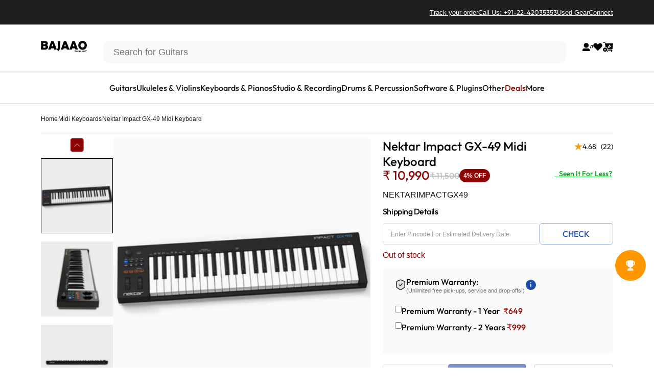

--- FILE ---
content_type: application/javascript
request_url: https://cdnt.netcoresmartech.com/webactivity/ADGMOT35CHFLVDHBJNIG50K969HF12S37AHHPFI7NUPD9T31ID50.js
body_size: 482
content:
var configuration_map = {"notificationRuleList":[{"whomTo":{"deviceSelection":"specific","device":["mobile","tablet"],"browser":["chrome","firefox","safari"],"visitor":"all","visitor_type":"all","targetRule":"all"},"whereTo":{"pageRuleCode":{"targetRule":"any","rules":[{"operator":"contains","value":"https:\/\/www.bajaao.com\/products"},{"operator":"contains","value":"https:\/\/www.bajaao.com\/cart"},{"operator":"contains","value":"https:\/\/www.bajaao.com\/checkouts"}]}},"whenTo":{"targetRule":"any","leaveIntent":true,"scrollPercent":100,"numberOfPageVisit":{"operator":"gt","value":"4"}},"predictiveaction":[],"notificationId":"MTg3Nzg4LTEx","startDate":1744956626,"endDate":1924847124,"spa":0,"delay_dismiss":"0","freq_cap":{"campaign":{"days":["Sunday","Monday","Tuesday","Wednesday","Thursday","Friday","Saturday"],"from":"00:00","to":"23:59"},"frequency":"2","frequencyType":"day"},"skip":false,"running":true,"type":"1","siteId":["8e1691cf4297fbacbdd36b20df9e8e86"],"cg":"0","t_type":"0","recoType":null},{"whomTo":{"deviceSelection":"specific","device":["desktop"],"browser":["chrome","firefox","safari"],"visitor":"all","visitor_type":"all","targetRule":"all"},"whereTo":{"pageRuleCode":{"targetRule":"any","rules":[{"operator":"contains","value":"https:\/\/www.bajaao.com\/products"},{"operator":"contains","value":"https:\/\/www.bajaao.com\/cart"},{"operator":"contains","value":"https:\/\/www.bajaao.com\/checkouts"}]}},"whenTo":{"targetRule":"any","leaveIntent":true,"numberOfPageVisit":{"operator":"gt","value":"4"},"scrollPercent":100},"predictiveaction":[],"notificationId":"MTg3Nzg4LTEw","startDate":1741695615,"endDate":1924847124,"spa":0,"delay_dismiss":"0","freq_cap":{"campaign":{"days":["Sunday","Monday","Tuesday","Wednesday","Thursday","Friday","Saturday"],"from":"00:00","to":"23:59"},"frequency":"2","frequencyType":"day"},"skip":false,"running":true,"type":"1","siteId":["8e1691cf4297fbacbdd36b20df9e8e86"],"cg":0,"t_type":"0","recoType":null},{"whomTo":{"visitor":"anon","visitor_type":"all","deviceSelection":"all","targetRule":"all"},"whereTo":{"pageRuleCode":{"targetRule":"any","rules":[{"operator":"equalTo","value":"https:\/\/www.bajaao.com\/products\/fender-squier-sonic-stratocaster-electric-guitar?netcore"}]}},"whenTo":{"targetRule":"all","visitAWebsite":true},"predictiveaction":[],"notificationId":"MTg3Nzg4LTM=","startDate":1732616081,"endDate":1924847124,"spa":0,"delay_dismiss":"0","freq_cap":{"campaign":{"days":["Sunday","Monday","Tuesday","Wednesday","Thursday","Friday","Saturday"],"from":"09:00","to":"21:00"},"frequency":"5","frequencyType":"day"},"skip":false,"running":true,"type":"3","siteId":["8e1691cf4297fbacbdd36b20df9e8e86"],"cg":0,"t_type":"0","recoType":null}],"config":{"enableNotification":true},"passKey":"{}"};

--- FILE ---
content_type: text/javascript
request_url: https://cdn.shopify.com/extensions/b4703baf-e551-4d81-9fca-a3b414a707c8/2.16.0/assets/webengageSdk.min.js
body_size: 1623
content:
(()=>{var __webpack_modules__={"./dist/webengageSdk.min.js":
/*!**********************************!*\
  !*** ./dist/webengageSdk.min.js ***!
  \**********************************/()=>{eval('var SW_US="/apps/webengage/service-worker",SW_IN="/apps/webengage/service-worker-in",PROD_URL="https://shp.webengage.com/proxy/libphonenumber.js",STAGE_URL="https://d1iykqzz1cmbjy.cloudfront.net/proxy/libphonenumber.js",LIB_PATH="undefined"!=typeof _webengage_region&&"US"===_webengage_region||"undefined"!=typeof _webengage_region&&"IN"===_webengage_region?PROD_URL:STAGE_URL,SW_PATH="undefined"!=typeof _webengage_region&&"US"===_webengage_region?SW_US:"undefined"!=typeof _webengage_region&&"IN"===_webengage_region?SW_IN:SW_US,WEBENGAGE_JS_LOGGER_BASE="undefined"!=typeof _webengage_region&&"US"===_webengage_region?"c.webengage.com/e.jpg":"c.in.webengage.com/e.jpg",SSL_WEBENGAGE_CDN_URL_US="undefined"!=typeof _webengage_env&&"production"===_webengage_env?"https://ssl.widgets.webengage.com":"https://widgets.stg.webengage.biz",SSL_WEBENGAGE_CDN_URL_IN="undefined"!=typeof _webengage_env&&"production"===_webengage_env?"https://widgets.in.webengage.com":"https://widgets.stg.webengage.biz",HTTP_WEBENGAGE_CDN_URL_US="undefined"!=typeof _webengage_env&&"production"===_webengage_env?"http://cdn.widgets.webengage.com":"http://widgets.stg.webengage.biz",HTTP_WEBENGAGE_CDN_URL_IN="undefined"!=typeof _webengage_env&&"production"===_webengage_env?"http://widgets.in.webengage.com":"https://widgets.stg.webengage.biz",ignoreList=["~2024b6d7","in~~15ba2060c","~9919868d","826176a4","~9919868c","311c4b90","~99198693","~2024b6a0","~c2ab27b8","~47b65b89","~7168020d","58add72a","11b564b94","~71680219","76aabc2","in~11b5642d5","82617bb5","in~~c2ab3639","~15ba1db6a","~15ba1db60","~10a5cb21a","~c2ab2b68","in~~134106179","~15ba20164","aa132245","58add6dc","~134105b9b","~15ba1d691","~47b66246","58add260","~99198b65","~10a5cac99","11b56470b","58add25a","~10a5cb0c5","~2024bb7c","~2024bb7c","826176c7","~47b6623b","~991981d3","~991981d3","826176d9","~10a5cb704","76aa6c2","aa131d2c","311c4b90","stg~aa13188d","stg~~15ba20526","stg~~15ba20514","stg~~716809c4","stg~82617407","stg~~47b6653b","stg~~15ba20527","stg~11b56440c","stg~~99199080","stg~76aa405","stg~311c489d","stg~58adcd51","stg~11b5643d9","stg~~10a5cb9c1","stg~~2024c085","stg~14507c88a","stg~58adcd4a","stg~311c489d","stg~~c2ab3533","stg~311c4899","stg~311c4898","stg~11b5643d4","~10a5cb0c5","~2024bb7a","stg~~15ba20514","~2024bb7a"],APP_CDN_URL="";function addParamsToURL(e,n){var t=[];for(var g in n)n.hasOwnProperty(g)&&null!=n[g]&&t.push(encodeURIComponent(g)+"="+encodeURIComponent(n[g]));return t.length&&(-1===e.indexOf("?")?e+="?":e.indexOf("?")!==e.length-1&&"&"!==e.charAt(e.length-1)&&(e+="&"),e+=t.join("&")),e}function weLogger(e,n){if("undefined"==typeof webengage||"function"!=typeof webengage.require||"object"!=typeof webengage.require("webengage/logger"))setTimeout((function(){weLogger(e,n)}),100);else switch(e){case"debug":webengage.require("webengage/logger").debug(n);break;case"warn":webengage.require("webengage/logger").warn(n);break;case"error":webengage.require("webengage/logger").error(n);break;default:console.log(n)}}function loadScript(e,n){var t=document.createElement("script");t.type="text/javascript",t.readyState?t.onreadystatechange=function(){"loaded"!==t.readyState&&"complete"!==t.readyState||(t.onreadystatechange=null,n())}:t.onload=function(){n()},t.src=e,document.getElementsByTagName("head")[0].appendChild(t)}function initWebEngageSdk(e,n){var t,g=document.getElementsByTagName("script")[0];document.getElementById("_webengage_script_tag")||((t=document.createElement("script")).id="_webengage_script_tag",g.parentNode.insertBefore(t,g),t.type="text/javascript",t.async=!0,t.innerHTML=`var webengage; !function(w,e,b,n,g){function o(e,t){e[t[t.length-1]]=function(){r.__queue.push([t.join("."),arguments])}}var i,s,r=w[b],z=" ",l="init options track screen onReady".split(z),a="feedback survey notification".split(z),c="options render clear abort".split(z),p="Open Close Submit Complete View Click".split(z),u="identify login logout setAttribute".split(z);if(!r||!r.__v){for(w[b]=r={__queue:[],__v:"6.0",user:{}},i=0;i<l.length;i++)o(r,[l[i]]);for(i=0;i<a.length;i++){for(r[a[i]]={},s=0;s<c.length;s++)o(r[a[i]],[a[i],c[s]]);for(s=0;s<p.length;s++)o(r[a[i]],[a[i],"on"+p[s]])}for(i=0;i<u.length;i++)o(r.user,["user",u[i]]);setTimeout(function(){var f=e.createElement("script"),d=e.getElementById("_webengage_script_tag");f.type="text/javascript",f.async=!0,f.src=("https:"==e.location.protocol?"${"US"===n?SSL_WEBENGAGE_CDN_URL_US:SSL_WEBENGAGE_CDN_URL_IN}":"${"US"===n?HTTP_WEBENGAGE_CDN_URL_US:HTTP_WEBENGAGE_CDN_URL_IN}")+"/js/webengage-min-v-6.0.js",d.parentNode.insertBefore(f,d)})}}(window,document,"webengage");webengage.init("${e}")`,document.getElementsByTagName("head")[0].appendChild(t),window.isWebSDK=!0)}function initGoogleLib(){loadScript(LIB_PATH,(function(){window.weScriptLoaded={},window.weScriptLoaded.libphone=!0,weLogger("debug","WIDGET GOOGLELIBPHONENUMBER LOADED")}))}function initEvent(){loadScript("undefined"!=typeof _webengage_app_cdn_minified_events?_webengage_app_cdn_minified_events:_webengage_app_cdn_events,(function(){window.isWebEventJsLoaded=!0,weLogger("debug","WIDGET SHOPIFY SCRIPT LOADED")}))}function initServiceWorker(e){var n=-1!==navigator.userAgent.indexOf("Safari")&&-1===navigator.userAgent.indexOf("Chrome");e&&!n&&serviceWorkerRegistration()}function serviceWorkerRegistration(){webengage&&"function"==typeof webengage.options&&webengage.options("webpush.registerServiceWorker",!1),"serviceWorker"in navigator&&navigator.serviceWorker.getRegistration("/apps/webengage/").then((function(e){e||navigator.serviceWorker.register(SW_PATH,{scope:"/apps/webengage/"}).then((function(e){weLogger("debug",{msg:"WIDGET SW REGISTERED ",ctx:e.scope})})).catch((function(e){weLogger("debug",{msg:"WIDGET SW REGISTERATION FAILED ",ctx:e})}))}))}function loadFeatures(e){window.Shopify.loadFeatures([{name:"consent-tracking-api",version:"0.1"}],(n=>{if(n)throw n;e()}))}function init(){if("undefined"!=typeof _webengage_license_code){if("undefined"==typeof _webengage_region){}ignoreList.includes(_webengage_license_code)||initGoogleLib(),initWebEngageSdk(_webengage_license_code,_webengage_region),initEvent(),initServiceWorker(_webengage_web_push_enabled)}}function isAllowedToTracked(){const e=window.Shopify.customerPrivacy.userCanBeTracked(),n=window.Shopify.customerPrivacy.getTrackingConsent();return e||"no_interaction"!==n?(weLogger("debug",{msg:"WIDGET INITIALIZED CUSTOMER PRIVACY ENABLED",ctx:{userCanBeTracked:e,userTrackingConsent:n}}),!0):(weLogger("debug",{msg:"WIDGET NOT INITIALIZED CUSTOMER PRIVACY ENABLED",ctx:{userCanBeTracked:e,userTrackingConsent:n}}),!1)}window.isWebSDK=!1,window.isWebEventJsLoaded=!1,"undefined"!=typeof _webengage_license_code?("undefined"==typeof _webengage_region&&(_webengage_region=""),window.Shopify.customerPrivacy?isAllowedToTracked()&&init():loadFeatures((function(){isAllowedToTracked()&&init()}))):fetch(addParamsToURL(`https://${WEBENGAGE_JS_LOGGER_BASE}`,{event:"SDK loading error",category:"",type:"exception.shopify.checkout-page",data:JSON.stringify({version:"6.0",text:"Failed to load sdk "+location.origin+" shopInfo missing",url:location.href}),ts:(new Date).getTime()}));\n\n//# sourceURL=webpack://we-shopify-app/./dist/webengageSdk.min.js?')}},__webpack_exports__={};__webpack_modules__["./dist/webengageSdk.min.js"]()})();

--- FILE ---
content_type: text/javascript; charset=utf-8
request_url: https://www.bajaao.com/collections/midi-keyboards/products/nektar-impact-gx-49-midi-keyboard.js
body_size: 4647
content:
{"id":7703056771,"title":"Nektar Impact GX-49 Midi Keyboard","handle":"nektar-impact-gx-49-midi-keyboard","description":"\u003ch2 style=\"text-align: center;\" data-mce-style=\"text-align: center;\"\u003e\u003cstrong\u003eNektar Impact GX-49 Midi Keyboard Overview:\u003c\/strong\u003e\u003c\/h2\u003e\n\u003cdiv style=\"text-align: center;\" data-mce-style=\"text-align: center;\"\u003e\u003cimg src=\"https:\/\/cdn.shopify.com\/s\/files\/1\/0657\/6821\/files\/Capture_137ee39b-8653-420d-88d9-b8ce3d5a0e52_1024x1024.jpg?v=1609133034\" alt=\"\" style=\"float: none;\" data-mce-style=\"float: none;\" data-mce-src=\"https:\/\/cdn.shopify.com\/s\/files\/1\/0657\/6821\/files\/Capture_137ee39b-8653-420d-88d9-b8ce3d5a0e52_1024x1024.jpg?v=1609133034\"\u003e\u003c\/div\u003e\n\u003ccenter\u003e\u003ciframe width=\"819\" height=\"435\" src=\"https:\/\/www.youtube.com\/embed\/FJHp3GQcXTA\" title=\"Nektar Impact GXP 49, 61 \u0026amp; 88 MIDI Controller Keyboards\" frameborder=\"0\" allow=\"accelerometer; autoplay; clipboard-write; encrypted-media; gyroscope; picture-in-picture; web-share\" allowfullscreen=\"\"\u003e\u003c\/iframe\u003e\u003c\/center\u003e\n\u003cdiv style=\"text-align: left;\" data-mce-style=\"text-align: left;\"\u003e\u003cstrong\u003e\u003c\/strong\u003e\u003c\/div\u003e\n\u003cdiv style=\"text-align: left;\" data-mce-style=\"text-align: left;\"\u003e\n\u003cstrong\u003eCompact. Powerful. Control\u003c\/strong\u003e.\u003c\/div\u003e\n\u003cdiv style=\"text-align: left;\" data-mce-style=\"text-align: left;\"\u003e\u003cspan\u003eNektar products are synonymous with DAW integration on Mac and Windows and the Impact GX49 \u0026amp; GX61 are no exception. The compact design is comfortable in front of a computer and delivers powerful functionality not even found on more comprehensive controllers. When inspiration strikes, the Impact GX 49 \u0026amp; 61 delivers the control needed to capture ideas while they are fresh. Compact. Powerful. Control.\u003c\/span\u003e\u003c\/div\u003e\n\u003cdiv style=\"text-align: left;\" data-mce-style=\"text-align: left;\"\u003e\u003cspan\u003e\u003c\/span\u003e\u003c\/div\u003e\n\u003cdiv style=\"text-align: left;\" data-mce-style=\"text-align: left;\"\u003e\u003cspan\u003e\u003c\/span\u003e\u003c\/div\u003e\n\u003cdiv style=\"text-align: left;\" data-mce-style=\"text-align: left;\"\u003e\u003cspan\u003e\u003c\/span\u003e\u003c\/div\u003e\n\u003cdiv style=\"float: left;\" data-mce-style=\"float: left;\"\u003e\u003cimg height=\"210\" width=\"159\" alt=\"\" src=\"\/\/cdn.shopify.com\/s\/files\/1\/0657\/6821\/files\/gx49.jpg?v=1519035869\"\u003e\u003c\/div\u003e\n\u003cp\u003e\u003cstrong\u003eIMPACT GX CONTROLLER KEYBOARD\u003c\/strong\u003e\u003cbr\u003e\u003c\/p\u003e\n\u003cp\u003eThe Impact GX49 and GX61 are dynamic and expressive instruments, tailored to composition \u0026amp; performance with your computer music system. The no-fuss interface is a great entry into the world of \u003ca data-lwsa=\"eyJhdXRvbGluayI6dHJ1ZSwiYXV0b19pZCI6IjI2MTQ0In0=\" href=\"https:\/\/www.bajaao.com\/collections\/nektar\" target=\"_blank\" rel=\"noopener\" title=\"Nektar\"\u003eNektar\u003c\/a\u003e controllers.\u003c\/p\u003e\n\u003cp\u003eFeaturing a 49-note (4 octave) or 61-note (5 octave) keyboard, pitch-bend wheel, modulation wheel and foot switch socket. Two multi-colored octave buttons enable shifting the keyboard range up or down -3\/+4 octaves with the LED colors changing to show the exact status, Impact GX are well equipped to deliver a great workflow.\u003c\/p\u003e\n\u003cp\u003eDedicated transpose buttons allow you to shift the keyboard range up to +\/- 12 semi tones. The buttons can quickly be re-purposed to change the Global MIDI Channel or send Program messages. Additionally an assignable potentiometer provides control over any MIDI parameter, by default controls mixer volume.\u003c\/p\u003e\n\u003cp\u003eNektar \u003ca data-lwsa=\"eyJhdXRvbGluayI6dHJ1ZSwiYXV0b19pZCI6IjMwOTU5In0=\" href=\"https:\/\/www.bajaao.com\/collections\/daw-software\" target=\"_blank\" rel=\"noopener\" title=\"DAW\"\u003eDAW\u003c\/a\u003e Integration for many of the most commonly used DAWs makes it easy to get going, and a pleasure to use. With Impact GX49 your controller keyboard is part of your system, giving you the creative freedom to compose, perform and play, without having to reach for your mouse constantly.\u003c\/p\u003e\n\u003cp\u003e \u003c\/p\u003e\n\u003cp\u003e\u003cimg height=\"188\" width=\"142\" style=\"float: right;\" alt=\"\" src=\"\/\/cdn.shopify.com\/s\/files\/1\/0657\/6821\/files\/gx49-1.jpg?v=1519036115\" data-mce-style=\"float: right;\"\u003e\u003cstrong\u003eTransport - Extended!\u003c\/strong\u003e\u003cbr\u003eEight buttons intended for DAW control, are at the center of the Impact GX. Essential tasks like transport activation or navigating tracks are highly repetitive and reaching for the mouse every time, can kill any seed of inspiration. Used with Nektar DAW integration, the 8 buttons extend functionality to include control over transport and a host of other important DAW functions, right from Impact GX.\u003cbr\u003e\u003cbr\u003eThe buttons can also be assigned to MIDI messages for use with any MIDI software that's not supported by Nektar DAW Integration. A primary and a secondary message can be programmed for each of 7 buttons, delivering 14 programmable options total.\u003c\/p\u003e\n\u003cp\u003e \u003c\/p\u003e\n\u003cp style=\"text-align: left;\" data-mce-style=\"text-align: left;\"\u003e\u003cstrong\u003eNEKTAR DAW INTEGRATION - TICKING ALL THE RIGHT BOXES\u003c\/strong\u003e\u003cbr\u003e\u003c\/p\u003e\n\u003cp\u003eNektar DAW integration is carefully crafted to give the best experience with your Nektar hardware. It delivers the freedom to create, instead of having to reach for the mouse constantly when you are in the middle of capturing an idea.\u003c\/p\u003e\n\u003cdiv class=\"et_pb_module et_pb_text et_pb_text_4  et_pb_text_align_center et_pb_bg_layout_light\"\u003e\n\u003cdiv class=\"et_pb_text_inner\"\u003e\n\u003cp\u003eTransport control with ability to goto and set locators, track navigation, volume control, launching windows and patch navigation is all available right from Impact GX. Check out the function overview chart below and see how the Impact GX ticks all the right boxes.\u003c\/p\u003e\n\u003c\/div\u003e\n\u003c\/div\u003e\n\u003cdiv style=\"text-align: center;\"\u003e\u003cimg style=\"float: none;\" alt=\"\" src=\"\/\/cdn.shopify.com\/s\/files\/1\/0657\/6821\/files\/sfw1.jpg?v=1518784273\"\u003e\u003c\/div\u003e\n\u003cp\u003e \u003c\/p\u003e\n\u003cp\u003e \u003c\/p\u003e\n\u003cdiv style=\"text-align: left;\" data-mce-style=\"text-align: left;\"\u003e\u003cimg src=\"https:\/\/cdn.shopify.com\/s\/files\/1\/0657\/6821\/files\/NEKTARIMPACTGX49_240x240.jpg?v=1609133228\" alt=\"\" style=\"float: left;\" data-mce-style=\"float: left;\" data-mce-src=\"https:\/\/cdn.shopify.com\/s\/files\/1\/0657\/6821\/files\/NEKTARIMPACTGX49_240x240.jpg?v=1609133228\"\u003e\u003c\/div\u003e\n\u003cp\u003e\u003cstrong\u003eMIDI Control \u0026amp; Setup Functions\u003c\/strong\u003e\u003cbr\u003eImpact GX is a \u003ca data-lwsa=\"eyJhdXRvbGluayI6dHJ1ZSwiYXV0b19pZCI6IjI2NDEyIn0=\" href=\"https:\/\/www.bajaao.com\/collections\/midi-keyboards\" target=\"_blank\" rel=\"noopener\" title=\"MIDI controller\"\u003eMIDI controller\u003c\/a\u003e as well as a DAW controller. If you use MIDI software that's not supported by Nektar DAW Integration, a host of options are available for you to set up MIDI control yourself.\u003cbr\u003e \u003cbr\u003eEach of the 14 assignable MIDI buttons, the modulation wheel, foot switch and of course the big control knob, can be assigned to send out MIDI cc messages. The assignable buttons (14) can in addition be configured to send out Program message or MMC transport control. MMC (MIDI Machine Control) is often supported by DAWs that don't allow for advanced integration, so with this option Impact GX covers all the bases.\u003cbr\u003e \u003cbr\u003eThe Setup menu also enables Program messages, Bank LSB\/MSB to be sent out on the fly as well as settings for selecting one of the 4 velocity curves, setting the Global MIDI Channel and assigning the transpose buttons.\u003c\/p\u003e\n\u003cp\u003e \u003c\/p\u003e\n\u003cdiv style=\"text-align: right;\" data-mce-style=\"text-align: right;\"\u003e\u003cimg src=\"https:\/\/cdn.shopify.com\/s\/files\/1\/0657\/6821\/files\/NEKTARIMPACTGX49-1_240x240.jpg?v=1609133259\" alt=\"\" style=\"float: right;\" data-mce-style=\"float: right;\" data-mce-src=\"https:\/\/cdn.shopify.com\/s\/files\/1\/0657\/6821\/files\/NEKTARIMPACTGX49-1_240x240.jpg?v=1609133259\"\u003e\u003c\/div\u003e\n\u003cp\u003e\u003cstrong\u003eConnectivity \u0026amp; Apple iOS\u003c\/strong\u003e\u003cbr\u003eAs a low powered USB device, Impact GX works with all USB devices that feature a Class compliant MIDI driver. That includes all version of Windows from XP and higher, Apple OS X 10.5 and higher plus Linux (as long as a USB MIDI driver package is installed).\u003cbr\u003e \u003cbr\u003eAnd if you are often on the move you can easily hook your Impact GX keyboard to an Apple iPad using the iPad’s optional USB camera connection kit (optional). Of course the Impact GX is powered by the iPad so you can work away for as long as your iPad remains charged.\u003c\/p\u003e\n\u003cp\u003e \u003c\/p\u003e\n\u003cdiv style=\"text-align: left;\" data-mce-style=\"text-align: left;\"\u003e\u003cimg src=\"https:\/\/cdn.shopify.com\/s\/files\/1\/0657\/6821\/files\/NEKTARIMPACTGX49-2_240x240.jpg?v=1609133303\" alt=\"\" style=\"float: left;\" data-mce-style=\"float: left;\" data-mce-src=\"https:\/\/cdn.shopify.com\/s\/files\/1\/0657\/6821\/files\/NEKTARIMPACTGX49-2_240x240.jpg?v=1609133303\"\u003e\u003c\/div\u003e\n\u003cstrong\u003eBITWIG 8-TRACK INCLUDED\u003c\/strong\u003e\u003cbr\u003e\n\u003cp\u003eBitwig 8-Track is included with every Impact LX+ so you can start producing, performing, and designing sounds like a pro from day one. Bitwig 8-Track gives you access to over 50 software instruments and effects for use on up to 8 audio or MIDI project tracks, and you can use any 3rd party VST plug-ins you might own, too. The ‘Bitwig Essentials Package’, a highly versatile handpicked selection of loops, clips and samples, is also included to help you get started. So put all that together and you have a powerful sketchpad for your musical ideas featuring the acclaimed workflow of Bitwig Studio.\u003c\/p\u003e\n\u003cspan\u003eNektar DAW Integration supports Bitwig 8-Track, so using Nektar Impact GX and Bitwig 8-Track together is a fantastic combination. If you are just starting out, you will find it’s the perfect way to take your first steps in the world of digital music creation. And if you’re already familiar with using computer software, then you’ll be amazed at what this combination has to offer!\u003c\/span\u003e\n\u003cp\u003e\u003cbr\u003e\u003c\/p\u003e\n\u003cp\u003e\u003cstrong\u003eSpecifications:\u003c\/strong\u003e\u003cbr data-mce-fragment=\"1\"\u003e\u003cstrong\u003eKeyboard\u003c\/strong\u003e\u003cbr data-mce-fragment=\"1\"\u003e\u003c\/p\u003e\n\u003cul\u003e\n\u003cli\u003e49 note full-sized velocity sensitive keyboard\u003c\/li\u003e\n\u003cli\u003e4 velocity curves + 3 fixed\u003c\/li\u003e\n\u003c\/ul\u003e\n\u003cp\u003e\u003cstrong\u003eControls\u003c\/strong\u003e\u003cbr data-mce-fragment=\"1\"\u003e\u003c\/p\u003e\n\u003cul\u003e\n\u003cli\u003e1 potentiometer\u003c\/li\u003e\n\u003cli\u003eOctave up\/down buttons with LED indicators\u003c\/li\u003e\n\u003cli\u003eTranspose up\/down buttons with LED indicators (assignable to send Global MIDI Channel or Program)\u003c\/li\u003e\n\u003cli\u003e7 x Transport buttons with secondary level for 14 MIDI controls.\u003c\/li\u003e\n\u003cli\u003ePitch bend wheel\u003c\/li\u003e\n\u003cli\u003eModulation wheel (MIDI assignable )\u003c\/li\u003e\n\u003cli\u003ePotentiometer \/ control knob (MIDI assignable)\u003c\/li\u003e\n\u003cli\u003ePower on\/off switch (back)\u003c\/li\u003e\n\u003c\/ul\u003e\n\u003cp\u003e\u003cstrong\u003eConnections\u003c\/strong\u003e\u003cbr data-mce-fragment=\"1\"\u003e\u003c\/p\u003e\n\u003cul\u003e\n\u003cli\u003e1\/4” TS jack foot switch input (MIDI Assignable)\u003c\/li\u003e\n\u003cli\u003eUSB port on rear panel, and USB bus powered\u003c\/li\u003e\n\u003cli\u003eConnects to iPad via Apple Camera Connection Kit (not supplied)\u003c\/li\u003e\n\u003c\/ul\u003e\n\u003cp\u003e\u003cstrong\u003eSystem Requirements\u003c\/strong\u003e\u003cbr data-mce-fragment=\"1\"\u003e\u003c\/p\u003e\n\u003cul\u003e\n\u003cli\u003eUSB Class compliant, no driver is needed for:\u003c\/li\u003e\n\u003cli\u003eApple iOS, Apple OSX, Windows XP, or higher, Linux (MIDI driver software required)\u003c\/li\u003e\n\u003c\/ul\u003e\n\u003cp\u003e\u003cstrong\u003eNektar DAW Integration\u003c\/strong\u003e\u003cbr data-mce-fragment=\"1\"\u003e\u003c\/p\u003e\n\u003cul\u003e\n\u003cli\u003eMac OS X 10.7 or higher, Windows Vista, 7 \u0026amp; 8 or higher\u003c\/li\u003e\n\u003c\/ul\u003e\n\u003cp\u003e\u003cstrong\u003eWeight \u0026amp; Dimensions\u003c\/strong\u003e\u003cbr data-mce-fragment=\"1\"\u003e\u003c\/p\u003e\n\u003cul\u003e\n\u003cli\u003eDimensions: 31 5\/8″(L) x 7 3\/4″(D) 2 3\/4 “(H)\u003c\/li\u003e\n\u003cli\u003eWeight: 4.8 Lbs\u003c\/li\u003e\n\u003c\/ul\u003e\n\u003cp\u003e\u003cstrong\u003eNote: Bitwig 8 Track not compatible with a 32 bit Windows System\u003c\/strong\u003e\u003c\/p\u003e\n\u003cp\u003e\u003cstrong\u003eMade in China\u003c\/strong\u003e\u003c\/p\u003e","published_at":"2016-07-27T16:27:00+05:30","created_at":"2016-07-26T13:06:56+05:30","vendor":"Nektar","type":"Midi Keyboards","tags":["10000-15000","5DAY","Aftertouch:No","Akai-Midi-Keyboards","Alesis-Midi-Keyboards","Arturia-Midi-Keyboards","Bmdisc","carn8","Cat1-Studio","cmsale","COO:China","CR-33","critical","Daw Included:Yes","ebook-keys","Icon-Midi-Keyboards","IK-Multimedia-Midi-Keyboards","keyboards-and-pianos","Level:Beginner","M-audio-Midi-Keyboards","midi-keyboards","musical-instruments","Native-instruments-Midi-Keyboards","nektar","Nektar-Midi-Keyboards","Novation-Midi-Keyboards","Number of Keys:49","octsale","offer","Pedal Inputs:No","Pitch Bend \/ Mod Wheel:Yes","Rode-Condenser-Mics","Size of Keys:Standard","studio-bestsellers","studio-recording","subcat-MIDI-Keyboards","valetinesale","w-s"],"price":1099000,"price_min":1099000,"price_max":1099000,"available":false,"price_varies":false,"compare_at_price":1150000,"compare_at_price_min":1150000,"compare_at_price_max":1150000,"compare_at_price_varies":false,"variants":[{"id":24548901379,"title":"Default Title","option1":"Default Title","option2":null,"option3":null,"sku":"NEKTARIMPACTGX49","requires_shipping":true,"taxable":true,"featured_image":null,"available":false,"name":"Nektar Impact GX-49 Midi Keyboard","public_title":null,"options":["Default Title"],"price":1099000,"weight":3000,"compare_at_price":1150000,"inventory_quantity":0,"inventory_management":"shopify","inventory_policy":"deny","barcode":"0859383002282","quantity_rule":{"min":1,"max":null,"increment":1},"quantity_price_breaks":[],"requires_selling_plan":false,"selling_plan_allocations":[]}],"images":["\/\/cdn.shopify.com\/s\/files\/1\/0657\/6821\/files\/nektar-midi-keyboards-nektar-impact-gx-49-midi-keyboard-22900705460403.jpg?v=1743429869","\/\/cdn.shopify.com\/s\/files\/1\/0657\/6821\/files\/nektar-midi-keyboards-nektar-impact-gx-49-midi-keyboard-22900705427635.jpg?v=1686157782","\/\/cdn.shopify.com\/s\/files\/1\/0657\/6821\/files\/nektar-midi-keyboards-nektar-impact-gx-49-midi-keyboard-22900705558707.jpg?v=1686157611","\/\/cdn.shopify.com\/s\/files\/1\/0657\/6821\/files\/nektar-midi-keyboards-nektar-impact-gx-49-midi-keyboard-22900705525939.jpg?v=1686157788","\/\/cdn.shopify.com\/s\/files\/1\/0657\/6821\/files\/nektar-midi-keyboards-nektar-impact-gx-49-midi-keyboard-29856703840435.jpg?v=1688273326","\/\/cdn.shopify.com\/s\/files\/1\/0657\/6821\/files\/nektar-midi-keyboards-nektar-impact-gx-49-midi-keyboard-29856704364723.jpg?v=1688273496","\/\/cdn.shopify.com\/s\/files\/1\/0657\/6821\/files\/nektar-midi-keyboards-nektar-impact-gx-49-midi-keyboard-29856704626867.jpg?v=1688273492","\/\/cdn.shopify.com\/s\/files\/1\/0657\/6821\/files\/nektar-midi-keyboards-nektar-impact-gx-49-midi-keyboard-29856705118387.jpg?v=1689817716","\/\/cdn.shopify.com\/s\/files\/1\/0657\/6821\/files\/nektar-midi-keyboards-nektar-impact-gx-49-midi-keyboard-29856706003123.jpg?v=1688273500"],"featured_image":"\/\/cdn.shopify.com\/s\/files\/1\/0657\/6821\/files\/nektar-midi-keyboards-nektar-impact-gx-49-midi-keyboard-22900705460403.jpg?v=1743429869","options":[{"name":"Title","position":1,"values":["Default Title"]}],"url":"\/products\/nektar-impact-gx-49-midi-keyboard","media":[{"alt":"nektar midi keyboards nektar impact gx-49 midi keyboard","id":25594464764083,"position":1,"preview_image":{"aspect_ratio":1.0,"height":1500,"width":1500,"src":"https:\/\/cdn.shopify.com\/s\/files\/1\/0657\/6821\/files\/nektar-midi-keyboards-nektar-impact-gx-49-midi-keyboard-22900705460403.jpg?v=1743429869"},"aspect_ratio":1.0,"height":1500,"media_type":"image","src":"https:\/\/cdn.shopify.com\/s\/files\/1\/0657\/6821\/files\/nektar-midi-keyboards-nektar-impact-gx-49-midi-keyboard-22900705460403.jpg?v=1743429869","width":1500},{"alt":"nektar midi keyboards nektar impact gx-49 midi keyboard","id":25594476789939,"position":2,"preview_image":{"aspect_ratio":1.0,"height":2048,"width":2048,"src":"https:\/\/cdn.shopify.com\/s\/files\/1\/0657\/6821\/files\/nektar-midi-keyboards-nektar-impact-gx-49-midi-keyboard-22900705427635.jpg?v=1686157782"},"aspect_ratio":1.0,"height":2048,"media_type":"image","src":"https:\/\/cdn.shopify.com\/s\/files\/1\/0657\/6821\/files\/nektar-midi-keyboards-nektar-impact-gx-49-midi-keyboard-22900705427635.jpg?v=1686157782","width":2048},{"alt":"nektar midi keyboards nektar impact gx-49 midi keyboard","id":25594465288371,"position":3,"preview_image":{"aspect_ratio":1.0,"height":2048,"width":2048,"src":"https:\/\/cdn.shopify.com\/s\/files\/1\/0657\/6821\/files\/nektar-midi-keyboards-nektar-impact-gx-49-midi-keyboard-22900705558707.jpg?v=1686157611"},"aspect_ratio":1.0,"height":2048,"media_type":"image","src":"https:\/\/cdn.shopify.com\/s\/files\/1\/0657\/6821\/files\/nektar-midi-keyboards-nektar-impact-gx-49-midi-keyboard-22900705558707.jpg?v=1686157611","width":2048},{"alt":"nektar midi keyboards nektar impact gx-49 midi keyboard","id":25594477281459,"position":4,"preview_image":{"aspect_ratio":1.0,"height":2048,"width":2048,"src":"https:\/\/cdn.shopify.com\/s\/files\/1\/0657\/6821\/files\/nektar-midi-keyboards-nektar-impact-gx-49-midi-keyboard-22900705525939.jpg?v=1686157788"},"aspect_ratio":1.0,"height":2048,"media_type":"image","src":"https:\/\/cdn.shopify.com\/s\/files\/1\/0657\/6821\/files\/nektar-midi-keyboards-nektar-impact-gx-49-midi-keyboard-22900705525939.jpg?v=1686157788","width":2048},{"alt":"nektar midi keyboards nektar impact gx-49 midi keyboard","id":25687683629235,"position":5,"preview_image":{"aspect_ratio":1.0,"height":1000,"width":1000,"src":"https:\/\/cdn.shopify.com\/s\/files\/1\/0657\/6821\/files\/nektar-midi-keyboards-nektar-impact-gx-49-midi-keyboard-29856703840435.jpg?v=1688273326"},"aspect_ratio":1.0,"height":1000,"media_type":"image","src":"https:\/\/cdn.shopify.com\/s\/files\/1\/0657\/6821\/files\/nektar-midi-keyboards-nektar-impact-gx-49-midi-keyboard-29856703840435.jpg?v=1688273326","width":1000},{"alt":"nektar midi keyboards nektar impact gx-49 midi keyboard","id":25687686774963,"position":6,"preview_image":{"aspect_ratio":1.0,"height":1000,"width":1000,"src":"https:\/\/cdn.shopify.com\/s\/files\/1\/0657\/6821\/files\/nektar-midi-keyboards-nektar-impact-gx-49-midi-keyboard-29856704364723.jpg?v=1688273496"},"aspect_ratio":1.0,"height":1000,"media_type":"image","src":"https:\/\/cdn.shopify.com\/s\/files\/1\/0657\/6821\/files\/nektar-midi-keyboards-nektar-impact-gx-49-midi-keyboard-29856704364723.jpg?v=1688273496","width":1000},{"alt":"nektar midi keyboards nektar impact gx-49 midi keyboard","id":25687686709427,"position":7,"preview_image":{"aspect_ratio":1.0,"height":1000,"width":1000,"src":"https:\/\/cdn.shopify.com\/s\/files\/1\/0657\/6821\/files\/nektar-midi-keyboards-nektar-impact-gx-49-midi-keyboard-29856704626867.jpg?v=1688273492"},"aspect_ratio":1.0,"height":1000,"media_type":"image","src":"https:\/\/cdn.shopify.com\/s\/files\/1\/0657\/6821\/files\/nektar-midi-keyboards-nektar-impact-gx-49-midi-keyboard-29856704626867.jpg?v=1688273492","width":1000},{"alt":"nektar midi keyboards nektar impact gx-49 midi keyboard","id":25767956676787,"position":8,"preview_image":{"aspect_ratio":1.0,"height":1000,"width":1000,"src":"https:\/\/cdn.shopify.com\/s\/files\/1\/0657\/6821\/files\/nektar-midi-keyboards-nektar-impact-gx-49-midi-keyboard-29856705118387.jpg?v=1689817716"},"aspect_ratio":1.0,"height":1000,"media_type":"image","src":"https:\/\/cdn.shopify.com\/s\/files\/1\/0657\/6821\/files\/nektar-midi-keyboards-nektar-impact-gx-49-midi-keyboard-29856705118387.jpg?v=1689817716","width":1000},{"alt":"nektar midi keyboards nektar impact gx-49 midi keyboard","id":25687686840499,"position":9,"preview_image":{"aspect_ratio":1.0,"height":1000,"width":1000,"src":"https:\/\/cdn.shopify.com\/s\/files\/1\/0657\/6821\/files\/nektar-midi-keyboards-nektar-impact-gx-49-midi-keyboard-29856706003123.jpg?v=1688273500"},"aspect_ratio":1.0,"height":1000,"media_type":"image","src":"https:\/\/cdn.shopify.com\/s\/files\/1\/0657\/6821\/files\/nektar-midi-keyboards-nektar-impact-gx-49-midi-keyboard-29856706003123.jpg?v=1688273500","width":1000},{"alt":null,"id":29021317365939,"position":10,"preview_image":{"aspect_ratio":1.333,"height":360,"width":480,"src":"https:\/\/cdn.shopify.com\/s\/files\/1\/0657\/6821\/files\/preview_images\/hqdefault_aa32e591-0e99-403b-a9e0-c5ce8642bc72.jpg?v=1736000241"},"aspect_ratio":1.77,"external_id":"ovQbOj6xlwc","host":"youtube","media_type":"external_video"}],"requires_selling_plan":false,"selling_plan_groups":[]}